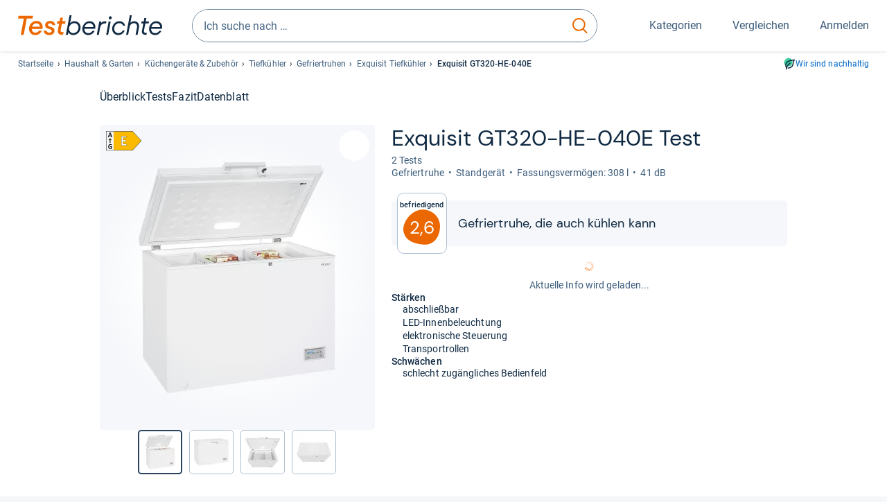

--- FILE ---
content_type: image/svg+xml
request_url: https://www.testberichte.de/img-v5/energy-labels/EEK_E_right.svg
body_size: 1633
content:
<svg xmlns="http://www.w3.org/2000/svg" viewBox="0 0 104.8 57.57"><defs><style>.cls-1{fill:#fbba00;}.cls-2{fill:#1d1d1b;}.cls-3{fill:#fff;}.cls-4{fill:#1d1b1b;}.cls-5{fill:#1c1d00;}</style></defs><g id="Ebene_2" data-name="Ebene 2"><g id="Ebene_1-2" data-name="Ebene 1"><polygon class="cls-1" points="78.81 0.82 22.41 0.82 22.41 56.75 78.81 56.75 104.52 28.79 78.81 0.82"/><path class="cls-2" d="M78.26,57.57H.83A.83.83,0,0,1,0,56.75V.83A.83.83,0,0,1,.83,0H78.26a.84.84,0,0,1,.61.27l25.71,28a.82.82,0,0,1,0,1.11l-25.71,28A.84.84,0,0,1,78.26,57.57ZM.83.82V56.75H78.26l25.71-28L78.26.82Z"/><path class="cls-3" d="M60.43,40.79a9.76,9.76,0,0,1,0,1,2.47,2.47,0,0,1-.15.67.84.84,0,0,1-.25.38.47.47,0,0,1-.32.12H46.82a1.54,1.54,0,0,1-1.1-.42,1.82,1.82,0,0,1-.44-1.36V17.12a1.82,1.82,0,0,1,.44-1.36,1.54,1.54,0,0,1,1.1-.42H59.58a.54.54,0,0,1,.32.11.76.76,0,0,1,.23.37,2.74,2.74,0,0,1,.15.69,9.82,9.82,0,0,1,0,1,9.63,9.63,0,0,1,0,1,2.47,2.47,0,0,1-.15.67.91.91,0,0,1-.23.38.48.48,0,0,1-.32.11H50.45V26.5h7.73a.49.49,0,0,1,.32.12.79.79,0,0,1,.25.36,2.31,2.31,0,0,1,.15.66,9.63,9.63,0,0,1,.05,1,9.35,9.35,0,0,1-.05,1,2.31,2.31,0,0,1-.15.65.85.85,0,0,1-.25.36.53.53,0,0,1-.32.1H50.45v7.8h9.21a.47.47,0,0,1,.32.12.81.81,0,0,1,.25.37,2.56,2.56,0,0,1,.15.68A9.7,9.7,0,0,1,60.43,40.79Z"/><path d="M59.66,43.26H46.82a1.84,1.84,0,0,1-1.28-.49A2,2,0,0,1,45,41.22V17.12a2,2,0,0,1,.53-1.55,1.77,1.77,0,0,1,1.28-.49H59.58a.75.75,0,0,1,.48.16,1.1,1.1,0,0,1,.32.49,3.25,3.25,0,0,1,.16.75,8.42,8.42,0,0,1,.05,1.08,8.11,8.11,0,0,1-.05,1.05,3,3,0,0,1-.16.74,1.37,1.37,0,0,1-.31.48.74.74,0,0,1-.49.18H50.72v6.22h7.46a.76.76,0,0,1,.49.18,1.18,1.18,0,0,1,.32.47,2.71,2.71,0,0,1,.17.73,10.11,10.11,0,0,1,.05,1.05,9.82,9.82,0,0,1-.05,1.05,2.63,2.63,0,0,1-.17.72,1,1,0,0,1-.33.47.86.86,0,0,1-.48.16H50.72v7.27h8.94a.83.83,0,0,1,.49.17,1.24,1.24,0,0,1,.33.49,3.28,3.28,0,0,1,.16.74h0a11.37,11.37,0,0,1,0,2.13,3.28,3.28,0,0,1-.16.74,1.13,1.13,0,0,1-.33.48A.76.76,0,0,1,59.66,43.26ZM46.82,15.61a1.29,1.29,0,0,0-.92.34,1.58,1.58,0,0,0-.36,1.17v24.1a1.58,1.58,0,0,0,.36,1.17,1.29,1.29,0,0,0,.92.34H59.66a.25.25,0,0,0,.16-.06.55.55,0,0,0,.17-.26,3.18,3.18,0,0,0,.13-.61,10.13,10.13,0,0,0,0-2h0a3.18,3.18,0,0,0-.13-.61.55.55,0,0,0-.17-.26.25.25,0,0,0-.16-.06H50.19V30.53h8a.29.29,0,0,0,.17-.06.46.46,0,0,0,.15-.23,2.22,2.22,0,0,0,.14-.59,9,9,0,0,0,0-1,9.33,9.33,0,0,0,0-1,2.78,2.78,0,0,0-.13-.59.69.69,0,0,0-.17-.26.25.25,0,0,0-.16-.06h-8V19.48h9.39a.27.27,0,0,0,.15-.05.86.86,0,0,0,.16-.27,2.56,2.56,0,0,0,.13-.61,9.31,9.31,0,0,0,0-1,9.49,9.49,0,0,0,0-1,3.43,3.43,0,0,0-.13-.63.7.7,0,0,0-.15-.25.24.24,0,0,0-.16-.05Z"/><path class="cls-4" d="M18.35,17.4a4.7,4.7,0,0,1,.17.62.37.37,0,0,1-.09.34.69.69,0,0,1-.42.14q-.3,0-.84,0l-.86,0a2.36,2.36,0,0,1-.47-.06.4.4,0,0,1-.22-.14.62.62,0,0,1-.11-.23l-.94-2.81H9.31L8.42,18a1,1,0,0,1-.11.25.51.51,0,0,1-.23.17,1.83,1.83,0,0,1-.44.08l-.76,0a7.51,7.51,0,0,1-.77,0,.65.65,0,0,1-.39-.16A.4.4,0,0,1,5.64,18a4,4,0,0,1,.16-.61L10.12,5a.84.84,0,0,1,.15-.3.53.53,0,0,1,.28-.18,2.1,2.1,0,0,1,.52-.07l.89,0,1,0a2.8,2.8,0,0,1,.59.07.55.55,0,0,1,.3.18A1.27,1.27,0,0,1,14,5ZM11.93,7.13h0l-2,6h4Z"/><path class="cls-5" d="M12.08,36A1.11,1.11,0,0,1,11,34.9V23a1.11,1.11,0,0,1,2.22,0V34.9A1.11,1.11,0,0,1,12.08,36Z"/><path class="cls-5" d="M15.25,27.19a1.11,1.11,0,0,1-.79-.33l-2.38-2.37L9.71,26.86a1.1,1.1,0,0,1-1.57,0,1.12,1.12,0,0,1,0-1.57l3.16-3.16a1.12,1.12,0,0,1,1.57,0L16,25.29a1.12,1.12,0,0,1,0,1.57A1.1,1.1,0,0,1,15.25,27.19Z"/><path d="M17.54,41.32a4,4,0,0,1,0,.53,1.49,1.49,0,0,1-.06.36.48.48,0,0,1-.11.19.3.3,0,0,1-.16.05.9.9,0,0,1-.41-.19,6.15,6.15,0,0,0-.76-.42,7,7,0,0,0-1.13-.41,5.41,5.41,0,0,0-1.53-.2,4,4,0,0,0-1.68.35,3.62,3.62,0,0,0-1.28,1,4.5,4.5,0,0,0-.82,1.53,6.46,6.46,0,0,0-.29,2,6.94,6.94,0,0,0,.29,2.09,4.36,4.36,0,0,0,.82,1.51,3.26,3.26,0,0,0,1.26.92,4.07,4.07,0,0,0,1.62.31,3.55,3.55,0,0,0,.86-.1,3.27,3.27,0,0,0,.79-.32V47.26H12.5q-.18,0-.27-.24a2.26,2.26,0,0,1-.1-.82,3.7,3.7,0,0,1,0-.5,1.33,1.33,0,0,1,.08-.33.5.5,0,0,1,.11-.18.25.25,0,0,1,.16-.06h4.32a.64.64,0,0,1,.28.06.73.73,0,0,1,.22.18.82.82,0,0,1,.14.28,1.46,1.46,0,0,1,.05.38v5.5a1.37,1.37,0,0,1-.1.56.72.72,0,0,1-.43.38,6.81,6.81,0,0,1-.79.29c-.32.1-.65.19-1,.26s-.68.12-1,.16-.7,0-1,0a7.6,7.6,0,0,1-2.74-.47,5.63,5.63,0,0,1-2.05-1.38,6.14,6.14,0,0,1-1.28-2.2,10.12,10.12,0,0,1,0-6,6.57,6.57,0,0,1,1.34-2.29,5.74,5.74,0,0,1,2.1-1.45,7.11,7.11,0,0,1,2.74-.5,8.64,8.64,0,0,1,1.51.12,7.35,7.35,0,0,1,1.19.3,4.56,4.56,0,0,1,.85.38,2.09,2.09,0,0,1,.47.35.91.91,0,0,1,.19.42A4,4,0,0,1,17.54,41.32Z"/></g></g></svg>